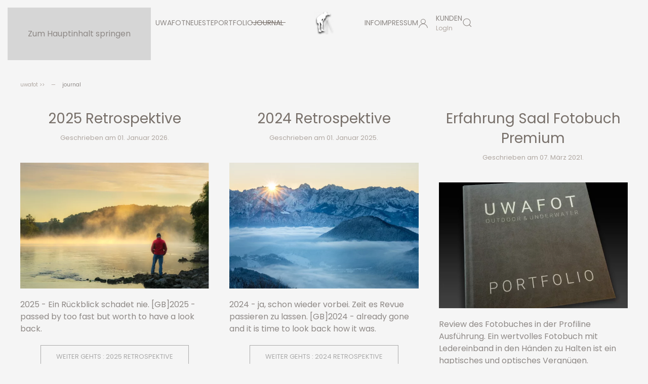

--- FILE ---
content_type: text/html; charset=utf-8
request_url: https://www.uwafot.de/index.php/journal
body_size: 10697
content:
<!DOCTYPE html>
<html lang="de-de" dir="ltr">
    <head>
        <meta charset="utf-8">
	<meta name="viewport" content="width=device-width, initial-scale=1">
	<meta name="description" content="Unterwasser - Landschaft - Outdoor - Fotografie
underwater - landscape - nature -photography">
	<meta name="generator" content="Joomla! - Open Source Content Management">
	<title>journal</title>
	<link href="/index.php/journal?format=feed&amp;type=rss" rel="alternate" type="application/rss+xml" title="journal">
	<link href="/index.php/journal?format=feed&amp;type=atom" rel="alternate" type="application/atom+xml" title="journal">
	<link href="https://www.uwafot.de/index.php/component/finder/search?format=opensearch&amp;Itemid=101" rel="search" title="OpenSearch uwafot" type="application/opensearchdescription+xml">

                <link rel="icon" href="/images/favicon.ico" sizes="any">
                                <link rel="apple-touch-icon" href="/">
                <link href="/media/vendor/joomla-custom-elements/css/joomla-alert.min.css?0.4.1" rel="stylesheet">
	<link href="/media/system/css/joomla-fontawesome.min.css?5.0.3" rel="preload" as="style" onload="this.onload=null;this.rel='stylesheet'">
	<link href="/templates/yootheme/css/theme.9.css?1768658964" rel="stylesheet">

        <script src="/media/vendor/awesomplete/js/awesomplete.min.js?1.1.7" defer></script>
	<script type="application/json" class="joomla-script-options new">{"joomla.jtext":{"JLIB_JS_AJAX_ERROR_OTHER":"Beim Abrufen von JSON-Daten wurde ein HTTP-Statuscode %s zurückgegeben.","JLIB_JS_AJAX_ERROR_PARSE":"Ein Parsing-Fehler trat bei der Verarbeitung der folgenden JSON-Daten auf:<br><code style='color:inherit;white-space:pre-wrap;padding:0;margin:0;border:0;background:inherit;'>%s<\/code>","ERROR":"Fehler","MESSAGE":"Nachricht","NOTICE":"Hinweis","WARNING":"Warnung","JCLOSE":"Schließen","JOK":"OK","JOPEN":"Öffnen"},"finder-search":{"url":"\/index.php\/component\/finder\/?task=suggestions.suggest&amp;format=json&amp;tmpl=component&amp;Itemid=101"},"system.paths":{"root":"","rootFull":"https:\/\/www.uwafot.de\/","base":"","baseFull":"https:\/\/www.uwafot.de\/"},"csrf.token":"6b60d9effe6523f25effe02ba83965db"}</script>
	<script src="/media/system/js/core.min.js?a3d8f8"></script>
	<script src="/media/com_finder/js/finder.min.js?755761" type="module"></script>
	<script src="/media/system/js/messages.min.js?9a4811" type="module"></script>
	<script src="/templates/yootheme/assets/site/js/consent.js?5.0.3" type="module"></script>
	<script src="/templates/yootheme/vendor/assets/uikit/dist/js/uikit.min.js?5.0.3"></script>
	<script src="/templates/yootheme/vendor/assets/uikit/dist/js/uikit-icons-jack-baker.min.js?5.0.3"></script>
	<script src="/templates/yootheme/assets/site/js/theme.js?5.0.3"></script>
	<script>window.yootheme ||= {}; yootheme.consent = {"type":"optin","banner_layout":"section-bottom","categories":{"functional":[],"preferences":["openstreetmap"]}};</script>
	<script>window.yootheme ||= {}; yootheme.theme = {"i18n":{"close":{"label":"Schlie\u00dfen"},"totop":{"label":"Zur\u00fcck nach oben"},"marker":{"label":"\u00d6ffnen"},"navbarToggleIcon":{"label":"Men\u00fc \u00f6ffnen"},"paginationPrevious":{"label":"Vorherige Seite"},"paginationNext":{"label":"N\u00e4chste Seite"},"searchIcon":{"toggle":"Suche \u00f6ffnen","submit":"Suche ausf\u00fchren"},"slider":{"next":"N\u00e4chste Folie","previous":"Vorherige Folie","slideX":"Folie %s","slideLabel":"%s von %s"},"slideshow":{"next":"N\u00e4chste Folie","previous":"Vorherige Folie","slideX":"Folie %s","slideLabel":"%s von %s"},"lightboxPanel":{"next":"N\u00e4chste Folie","previous":"Vorherige Folie","slideLabel":"%s von %s","close":"Schlie\u00dfen"}}};</script>
	<script type="application/ld+json">{"@context":"https://schema.org","@type":"BreadcrumbList","itemListElement":[{"@type":"ListItem","position":1,"item":{"@type":"WebPage","@id":"index.php?Itemid=101","name":"uwafot &gt;&gt;"}},{"@type":"ListItem","position":2,"item":{"name":"journal"}}],"@id":"https://www.uwafot.de/#/schema/BreadcrumbList/0"}</script>

    </head>
    <body class="">

        <div class="uk-hidden-visually uk-notification uk-notification-top-left uk-width-auto">
            <div class="uk-notification-message">
                <a href="#tm-main" class="uk-link-reset">Zum Hauptinhalt springen</a>
            </div>
        </div>

        
        
        <div class="tm-page">

                        


<header class="tm-header-mobile uk-hidden@m">


    
        <div class="uk-navbar-container">

            <div class="uk-container uk-container-expand">
                <nav class="uk-navbar" uk-navbar="{&quot;align&quot;:&quot;left&quot;,&quot;container&quot;:&quot;.tm-header-mobile&quot;,&quot;boundary&quot;:&quot;.tm-header-mobile .uk-navbar-container&quot;}">

                                        <div class="uk-navbar-left ">

                        
                                                    <a uk-toggle href="#tm-dialog-mobile" class="uk-navbar-toggle">

        
        <div uk-navbar-toggle-icon></div>

        
    </a>
                        
                        
                    </div>
                    
                                        <div class="uk-navbar-center">

                                                    <a href="https://www.uwafot.de/index.php" aria-label="Zurück zur Startseite" class="uk-logo uk-navbar-item">
    <picture><source type="image/webp" srcset="/media/yootheme/cache/49/49be82c1.webp 80w" sizes="(min-width: 40px) 40px"><img src="/media/yootheme/cache/16/16845ec1.png" width="40" height="46" alt></picture></a>
                        
                        
                    </div>
                    
                    
                </nav>
            </div>

        </div>

    



        <div id="tm-dialog-mobile" uk-offcanvas="container: true; overlay: true" mode="slide">
        <div class="uk-offcanvas-bar uk-flex uk-flex-column">

                        <button class="uk-offcanvas-close uk-close-large" type="button" uk-close uk-toggle="cls: uk-close-large; mode: media; media: @s"></button>
            
                        <div class="uk-margin-auto-bottom">
                
<div class="uk-grid uk-child-width-1-1" uk-grid>    <div>
<div class="uk-panel" id="module-menu-dialog-mobile">

    
    
<ul class="uk-nav uk-nav-default">
    
	<li class="item-101"><a href="/index.php">uwafot</a></li>
	<li class="item-139"><a href="/index.php/neueste">Neueste</a></li>
	<li class="item-137"><a href="/index.php/galerie">Portfolio</a></li>
	<li class="item-102 uk-active"><a href="/index.php/journal">journal</a></li>
	<li class="item-124"><a href="/index.php/team">Info</a></li>
	<li class="item-126"><a href="/index.php/impressum">Impressum</a></li>
	<li class="item-501"><a href="/index.php/log-in"><div class="uk-grid uk-grid-small uk-flex-middle"><div class="uk-width-auto"><span uk-icon="icon: user;"></span></div><div class="uk-width-expand">Kunden<div class="uk-nav-subtitle">LogIn</div></div></div></a></li></ul>

</div>
</div>    <div>
<div class="uk-panel" id="module-tm-4">

    
    

    <form id="search-tm-4" action="/index.php/component/finder/search?Itemid=101" method="get" role="search" class="uk-search js-finder-searchform uk-search-default uk-width-1-1"><span uk-search-icon></span><input name="q" class="js-finder-search-query uk-search-input" placeholder="Suche" required aria-label="Suche" type="search"><input type="hidden" name="Itemid" value="101"></form>
    

</div>
</div></div>
            </div>
            
            
        </div>
    </div>
    
    
    

</header>




<header class="tm-header uk-visible@m">




    
    
                <div uk-sticky media="@m" show-on-up animation="uk-animation-slide-top" cls-active="uk-navbar-sticky" sel-target=".uk-navbar-container">
        
            <div class="uk-navbar-container">

                <div class="uk-container uk-container-expand">
                    <nav class="uk-navbar" uk-navbar="{&quot;align&quot;:&quot;left&quot;,&quot;container&quot;:&quot;.tm-header &gt; [uk-sticky]&quot;,&quot;boundary&quot;:&quot;.tm-header .uk-navbar-container&quot;}">

                        
                        <div class="uk-navbar-center">

                            
                                                                <div class="uk-navbar-center-left uk-preserve-width">
                                    
<ul class="uk-navbar-nav">
    
	<li class="item-101"><a href="/index.php">uwafot</a></li>
	<li class="item-139"><a href="/index.php/neueste">Neueste</a></li>
	<li class="item-137"><a href="/index.php/galerie">Portfolio</a></li>
	<li class="item-102 uk-active"><a href="/index.php/journal">journal</a></li></ul>

                                </div>
                                
                                <a href="https://www.uwafot.de/index.php" aria-label="Zurück zur Startseite" class="uk-logo uk-navbar-item">
    <picture><source type="image/webp" srcset="/media/yootheme/cache/49/49be82c1.webp 80w" sizes="(min-width: 40px) 40px"><img src="/media/yootheme/cache/16/16845ec1.png" width="40" height="46" alt></picture></a>

                                                                <div class="uk-navbar-center-right uk-preserve-width">
                                    
<ul class="uk-navbar-nav">
    
	<li class="item-124"><a href="/index.php/team">Info</a></li>
	<li class="item-126"><a href="/index.php/impressum">Impressum</a></li>
	<li class="item-501"><a href="/index.php/log-in" class="uk-preserve-width"><div class="uk-grid uk-grid-small uk-flex-middle"><div class="uk-width-auto"><span uk-icon="icon: user;"></span></div><div class="uk-width-expand">Kunden<div class="uk-navbar-subtitle">LogIn</div></div></div></a></li></ul>


    <a class="uk-navbar-toggle" id="module-tm-3" href="#search-tm-3-search" uk-search-icon uk-toggle></a>

    <div uk-modal id="search-tm-3-search" class="uk-modal">
        <div class="uk-modal-dialog uk-modal-body">

            
            
                <form id="search-tm-3" action="/index.php/component/finder/search?Itemid=101" method="get" role="search" class="uk-search js-finder-searchform uk-width-1-1 uk-search-medium"><span uk-search-icon></span><input name="q" class="js-finder-search-query uk-search-input" placeholder="Suche" required aria-label="Suche" type="search" autofocus><input type="hidden" name="Itemid" value="101"></form>
                
            
        </div>
    </div>


                                </div>
                                
                            
                        </div>

                        
                    </nav>
                </div>

            </div>

                </div>
        
    
    






</header>

            
            

            <main id="tm-main" class="tm-main uk-section uk-section-default" uk-height-viewport="expand: true">

                                <div class="uk-container">

                    
                                                            

<nav class="uk-margin-medium-bottom" aria-label="Navigationspfad">
    <ul class="uk-breadcrumb">
    
            <li>            <a href="/index.php"><span>uwafot &gt;&gt;</span></a>
            </li>    
            <li>            <span aria-current="page">journal</span>            </li>    
    </ul>
</nav>
                            
                
                <div id="system-message-container" aria-live="polite"></div>

                





    <div uk-grid class="uk-child-width-1-3@m uk-child-width-1-2@s uk-grid-row-large">
                <div>
<article id="article-43" class="uk-article" data-permalink="https://www.uwafot.de/index.php/journal/43-2025-summary" typeof="Article" vocab="https://schema.org/">

    <meta property="name" content="2025 Retrospektive">
    <meta property="author" typeof="Person" content="Oskar">
    <meta property="dateModified" content="2026-01-13T15:44:07+01:00">
    <meta property="datePublished" content="2026-01-01T00:00:00+01:00">
    <meta class="uk-margin-remove-adjacent" property="articleSection" content="blog">

    
    
        
                    <h2 property="headline" class="uk-margin-small-top uk-margin-remove-bottom uk-text-center uk-h3">
                <a href="/index.php/journal/43-2025-summary" class="uk-link-reset">2025 Retrospektive</a>            </h2>
        
                            <p class="uk-margin-small-top uk-margin-remove-bottom uk-article-meta uk-text-center">
                Geschrieben am <time datetime="2026-01-01T00:00:00+00:00">01. Januar 2026</time>.                            </p>
                
        
        
            
            
    <div class="uk-text-center uk-margin-medium-top" property="image" typeof="ImageObject">
        <meta property="url" content="https://www.uwafot.de/images/uwf-pictures/03_blog_foto_img/2025-12-31_Retrospektive/05_donau_20250520_Z001-Bearbeitet.jpg">
                    <a href="/index.php/journal/43-2025-summary"><picture><source type="image/webp" srcset="/index.php/component/ajax/?p=cache/1a/1ae51ce3.webp&amp;src=images/uwf-pictures/03_blog_foto_img/2025-12-31_Retrospektive/05_donau_20250520_Z001-Bearbeitet.jpg&amp;thumbnail=600,400,&amp;type=webp,85&amp;hash=ba225af6 600w, /media/yootheme/cache/2d/2d87710c.webp 768w, /media/yootheme/cache/45/45f03db6.webp 1100w" sizes="(min-width: 600px) 600px"><img class="left" src="/media/yootheme/cache/82/82ce18cb.jpg" width="600" height="400" loading="lazy"></picture></a>
            </div>

    
            
        
        
                <div class="uk-margin-top" property="text">

            
                            2025 - Ein Rückblick schadet nie.   
[GB]2025 - passed by too fast but worth to have a look back.            
        </div>
        
        
                <p class="uk-text-center uk-margin-default">
            <a class="uk-button uk-button-primary" href="/index.php/journal/43-2025-summary">weiter gehts :    2025 Retrospektive</a>
        </p>
        
        
        
        
        
    
</article>
</div>
                <div>
<article id="article-38" class="uk-article" data-permalink="https://www.uwafot.de/index.php/journal/38-2024-summary" typeof="Article" vocab="https://schema.org/">

    <meta property="name" content="2024 Retrospektive">
    <meta property="author" typeof="Person" content="Oskar">
    <meta property="dateModified" content="2025-01-18T17:18:02+01:00">
    <meta property="datePublished" content="2025-01-01T00:00:00+01:00">
    <meta class="uk-margin-remove-adjacent" property="articleSection" content="blog">

    
    
        
                    <h2 property="headline" class="uk-margin-small-top uk-margin-remove-bottom uk-text-center uk-h3">
                <a href="/index.php/journal/38-2024-summary" class="uk-link-reset">2024 Retrospektive</a>            </h2>
        
                            <p class="uk-margin-small-top uk-margin-remove-bottom uk-article-meta uk-text-center">
                Geschrieben am <time datetime="2025-01-01T00:00:00+00:00">01. Januar 2025</time>.                            </p>
                
        
        
            
            
    <div class="uk-text-center uk-margin-medium-top" property="image" typeof="ImageObject">
        <meta property="url" content="https://www.uwafot.de/images/uwf-pictures/03_blog_foto_img/2024-12-31_Retrospektive/voralpen_20240113_Z019.jpg">
                    <a href="/index.php/journal/38-2024-summary"><picture><source type="image/webp" srcset="/index.php/component/ajax/?p=cache/8c/8c4989e1.webp&amp;src=images/uwf-pictures/03_blog_foto_img/2024-12-31_Retrospektive/voralpen_20240113_Z019.jpg&amp;thumbnail=600,400,&amp;type=webp,85&amp;hash=c8f77ab5 600w, /media/yootheme/cache/94/9492c5dd.webp 768w, /media/yootheme/cache/06/06839414.webp 1100w" sizes="(min-width: 600px) 600px"><img class="left" src="/media/yootheme/cache/80/803b6d5f.jpg" width="600" height="400" loading="lazy"></picture></a>
            </div>

    
            
        
        
                <div class="uk-margin-top" property="text">

            
                            2024 - ja, schon wieder vorbei. Zeit es Revue passieren zu lassen.   
[GB]2024 - already gone and it is time to look back how it was.            
        </div>
        
        
                <p class="uk-text-center uk-margin-default">
            <a class="uk-button uk-button-primary" href="/index.php/journal/38-2024-summary">weiter gehts :    2024 Retrospektive</a>
        </p>
        
        
        
        
        
    
</article>
</div>
                <div>
<article id="article-6" class="uk-article" data-permalink="https://www.uwafot.de/index.php/journal/6-erfahrung-saal-fotobuch-premium" typeof="Article" vocab="https://schema.org/">

    <meta property="name" content="Erfahrung Saal Fotobuch Premium">
    <meta property="author" typeof="Person" content="Oskar">
    <meta property="dateModified" content="2021-12-27T17:02:40+01:00">
    <meta property="datePublished" content="2021-03-07T00:00:00+01:00">
    <meta class="uk-margin-remove-adjacent" property="articleSection" content="blog">

    
    
        
                    <h2 property="headline" class="uk-margin-small-top uk-margin-remove-bottom uk-text-center uk-h3">
                <a href="/index.php/journal/6-erfahrung-saal-fotobuch-premium" class="uk-link-reset">Erfahrung Saal Fotobuch Premium</a>            </h2>
        
                            <p class="uk-margin-small-top uk-margin-remove-bottom uk-article-meta uk-text-center">
                Geschrieben am <time datetime="2021-03-07T00:00:00+00:00">07. März 2021</time>.                            </p>
                
        
        
            
            
    <div class="uk-text-center uk-margin-medium-top" property="image" typeof="ImageObject">
        <meta property="url" content="https://www.uwafot.de/images/uwf-pictures/03_blog_foto_img/2021-02-19_saal_fotobuch/IMG_20210307_130515_titel2x3.jpg">
                    <a href="/index.php/journal/6-erfahrung-saal-fotobuch-premium"><picture><source type="image/webp" srcset="/index.php/component/ajax/?p=cache/5f/5f17957c.webp&amp;src=images/uwf-pictures/03_blog_foto_img/2021-02-19_saal_fotobuch/IMG_20210307_130515_titel2x3.jpg&amp;thumbnail=600,400,&amp;type=webp,85&amp;hash=d9fce372 600w, /media/yootheme/cache/90/902496fd.webp 768w, /media/yootheme/cache/b1/b1ec8085.webp 970w" sizes="(min-width: 600px) 600px"><img class="left" src="/media/yootheme/cache/7f/7f4a014a.jpg" width="600" height="400" loading="lazy"></picture></a>
            </div>

    
            
        
        
                <div class="uk-margin-top" property="text">

            
                            Review des Fotobuches in der Profiline Ausführung.
Ein wertvolles Fotobuch mit Ledereinband in den Händen zu Halten ist ein haptisches und optisches Vergnügen.            
        </div>
        
        
                <p class="uk-text-center uk-margin-default">
            <a class="uk-button uk-button-primary" href="/index.php/journal/6-erfahrung-saal-fotobuch-premium">weiter gehts :    Erfahrung Saal Fotobuch Premium</a>
        </p>
        
        
        
        
        
    
</article>
</div>
                <div>
<article id="article-2" class="uk-article" data-permalink="https://www.uwafot.de/index.php/journal/2-eigenbau-lichtformer" typeof="Article" vocab="https://schema.org/">

    <meta property="name" content="Eigenbau Lichtformer">
    <meta property="author" typeof="Person" content="Oskar">
    <meta property="dateModified" content="2022-04-22T18:46:45+02:00">
    <meta property="datePublished" content="2020-03-24T00:00:00+01:00">
    <meta class="uk-margin-remove-adjacent" property="articleSection" content="blog">

    
    
        
                    <h2 property="headline" class="uk-margin-small-top uk-margin-remove-bottom uk-text-center uk-h3">
                <a href="/index.php/journal/2-eigenbau-lichtformer" class="uk-link-reset">Eigenbau Lichtformer</a>            </h2>
        
                            <p class="uk-margin-small-top uk-margin-remove-bottom uk-article-meta uk-text-center">
                Geschrieben am <time datetime="2020-03-24T00:00:00+00:00">24. März 2020</time>.                            </p>
                
        
        
            
            
    <div class="uk-text-center uk-margin-medium-top" property="image" typeof="ImageObject">
        <meta property="url" content="https://www.uwafot.de/images/uwf-pictures/03_blog_foto_img/2020-03-24-flash-lightformer/lily_20200325_N008_titel2x3.jpg">
                    <a href="/index.php/journal/2-eigenbau-lichtformer"><picture><source type="image/webp" srcset="/index.php/component/ajax/?p=cache/59/599fd9e7.webp&amp;src=images/uwf-pictures/03_blog_foto_img/2020-03-24-flash-lightformer/lily_20200325_N008_titel2x3.jpg&amp;thumbnail=600,400,&amp;type=webp,85&amp;hash=5c8cdcaa 600w, /media/yootheme/cache/78/785f63b5.webp 768w, /media/yootheme/cache/da/dab8ccf3.webp 899w" sizes="(min-width: 600px) 600px"><img class="left" src="/media/yootheme/cache/43/43b486ec.jpg" width="600" height="400" loading="lazy"></picture></a>
            </div>

    
            
        
        
                <div class="uk-margin-top" property="text">

            
                            Einen Wabenaufsatz selbst bauen? Geht das?
Durch einen Beitrag auf Youtube von Zack Arias, wo er einen kleinen Wabenlichtformer für einen Aufsteckblitz zeigt, kam ich auf die Idee das zu probieren.
&nbsp
[GB] Verdict:
A honeycomb lightformer for hotshoe-flashlights built by your own? Does that work?
(Blog is written in german, but pictures do not need any language)            
        </div>
        
        
                <p class="uk-text-center uk-margin-default">
            <a class="uk-button uk-button-primary" href="/index.php/journal/2-eigenbau-lichtformer">weiter gehts :    Eigenbau Lichtformer</a>
        </p>
        
        
        
        
        
    
</article>
</div>
                <div>
<article id="article-3" class="uk-article" data-permalink="https://www.uwafot.de/index.php/journal/3-uw-workshop" typeof="Article" vocab="https://schema.org/">

    <meta property="name" content="Workshop UW Fotografie">
    <meta property="author" typeof="Person" content="Oskar">
    <meta property="dateModified" content="2021-11-29T20:22:14+01:00">
    <meta property="datePublished" content="2018-10-16T00:00:00+02:00">
    <meta class="uk-margin-remove-adjacent" property="articleSection" content="blog">

    
    
        
                    <h2 property="headline" class="uk-margin-small-top uk-margin-remove-bottom uk-text-center uk-h3">
                <a href="/index.php/journal/3-uw-workshop" class="uk-link-reset">Workshop UW Fotografie</a>            </h2>
        
                            <p class="uk-margin-small-top uk-margin-remove-bottom uk-article-meta uk-text-center">
                Geschrieben am <time datetime="2018-10-16T00:00:00+00:00">16. Oktober 2018</time>.                            </p>
                
        
        
            
            
    <div class="uk-text-center uk-margin-medium-top" property="image" typeof="ImageObject">
        <meta property="url" content="https://www.uwafot.de/images/uwf-pictures/03_blog_foto_img/2019-06-15-uw-workshop/portcros_20180917_N037.jpg">
                    <a href="/index.php/journal/3-uw-workshop"><picture><source type="image/webp" srcset="/index.php/component/ajax/?p=cache/62/62953c10.webp&amp;src=images/uwf-pictures/03_blog_foto_img/2019-06-15-uw-workshop/portcros_20180917_N037.jpg&amp;thumbnail=600,400,&amp;type=webp,85&amp;hash=165b8469 600w, /index.php/component/ajax/?p=cache/64/64fd2cbe.webp&amp;src=images/uwf-pictures/03_blog_foto_img/2019-06-15-uw-workshop/portcros_20180917_N037.jpg&amp;thumbnail=768,512,&amp;type=webp,85&amp;hash=131fd77f 768w, /index.php/component/ajax/?p=cache/bb/bbc66a2b.webp&amp;src=images/uwf-pictures/03_blog_foto_img/2019-06-15-uw-workshop/portcros_20180917_N037.jpg&amp;thumbnail=1024,683,&amp;type=webp,85&amp;hash=aba15374 1024w, /media/yootheme/cache/36/360bdc48.webp 1200w" sizes="(min-width: 600px) 600px"><img class="left" src="/media/yootheme/cache/b3/b3d71301.jpg" width="600" height="400" loading="lazy"></picture></a>
            </div>

    
            
        
        
                <div class="uk-margin-top" property="text">

            
                            War es das wert ?
Nach fast dreißig Jahren Unterwasserfotografie gönnte ich mir einen Workshop.
Was, wie bitte..?
Ja richtig gelesen. Einen UW-Fotoworkshop. Um meine jahrzehntelange Erfahrung basierend auf Intuition endlich mit solidem Wissen zu ergänzen….
ABER !  Fotoworkshops gibt es jede Menge.  Spezielle Fotoworkshops für unter Wasser schon weniger. *
&nbsp
[GB ]Verdict:
After 30 years of taking pictures under water I was participating a workshop held by a well-known professional photographer and diver.
What was the benefit for my future work? Could I take something with me? Was it the effort and money worth at the end?
(Blog is written in german, but pictures do not need any language)            
        </div>
        
        
                <p class="uk-text-center uk-margin-default">
            <a class="uk-button uk-button-primary" href="/index.php/journal/3-uw-workshop">Weiterlesen &hellip; Workshop UW Fotografie</a>
        </p>
        
        
        
        
        
    
</article>
</div>
                <div>
<article id="article-9" class="uk-article" data-permalink="https://www.uwafot.de/index.php/journal/9-lofoten-2017-reisebericht" typeof="Article" vocab="https://schema.org/">

    <meta property="name" content="Lofoten 2017 Reisebericht">
    <meta property="author" typeof="Person" content="Oskar">
    <meta property="dateModified" content="2021-10-21T15:20:42+02:00">
    <meta property="datePublished" content="2017-10-12T00:00:00+02:00">
    <meta class="uk-margin-remove-adjacent" property="articleSection" content="blog">

    
    
        
                    <h2 property="headline" class="uk-margin-small-top uk-margin-remove-bottom uk-text-center uk-h3">
                <a href="/index.php/journal/9-lofoten-2017-reisebericht" class="uk-link-reset">Lofoten 2017 Reisebericht</a>            </h2>
        
                            <p class="uk-margin-small-top uk-margin-remove-bottom uk-article-meta uk-text-center">
                Geschrieben am <time datetime="2017-10-12T00:00:00+00:00">12. Oktober 2017</time>.                            </p>
                
        
        
            
            
    <div class="uk-text-center uk-margin-medium-top" property="image" typeof="ImageObject">
        <meta property="url" content="https://www.uwafot.de/images/uwf-pictures/03_blog_travel_img/2017_lofoten/lofoten_20171012_119.jpg">
                    <a href="/index.php/journal/9-lofoten-2017-reisebericht"><picture><source type="image/webp" srcset="/index.php/component/ajax/?p=cache/7b/7bc87ca5.webp&amp;src=images/uwf-pictures/03_blog_travel_img/2017_lofoten/lofoten_20171012_119.jpg&amp;thumbnail=600,400,&amp;type=webp,85&amp;hash=b3e3cb76 600w, /index.php/component/ajax/?p=cache/02/02324270.webp&amp;src=images/uwf-pictures/03_blog_travel_img/2017_lofoten/lofoten_20171012_119.jpg&amp;thumbnail=768,512,&amp;type=webp,85&amp;hash=1b674296 768w, /media/yootheme/cache/b5/b51ded23.webp 1000w" sizes="(min-width: 600px) 600px"><img class="left" src="/media/yootheme/cache/6d/6dc07f2b.jpg" width="600" height="400" loading="lazy"></picture></a>
            </div>

    
            
        
        
                <div class="uk-margin-top" property="text">

            
                            Hurra! Ein ganzes Jahr war ich nicht mehr richtig im Urlaub. Selbst genehmigte Urlaubsanträge wurden aus
beruflichen Gründen kurzfristig zurückgezogen. Dafür ist die Freude um so größer, denn jetzt geht’s los.
Norwegen / Lofoten!            
        </div>
        
        
                <p class="uk-text-center uk-margin-default">
            <a class="uk-button uk-button-primary" href="/index.php/journal/9-lofoten-2017-reisebericht">weiter gehts :    Lofoten 2017 Reisebericht</a>
        </p>
        
        
        
        
        
    
</article>
</div>
                <div>
<article id="article-12" class="uk-article" data-permalink="https://www.uwafot.de/index.php/journal/12-lofoten-2016-reisebericht" typeof="Article" vocab="https://schema.org/">

    <meta property="name" content="Lofoten 2016 Reisebericht">
    <meta property="author" typeof="Person" content="Oskar">
    <meta property="dateModified" content="2023-11-30T15:06:51+01:00">
    <meta property="datePublished" content="2016-03-06T00:00:00+01:00">
    <meta class="uk-margin-remove-adjacent" property="articleSection" content="blog">

    
    
        
                    <h2 property="headline" class="uk-margin-small-top uk-margin-remove-bottom uk-text-center uk-h3">
                <a href="/index.php/journal/12-lofoten-2016-reisebericht" class="uk-link-reset">Lofoten 2016 Reisebericht</a>            </h2>
        
                            <p class="uk-margin-small-top uk-margin-remove-bottom uk-article-meta uk-text-center">
                Geschrieben am <time datetime="2016-03-06T00:00:00+00:00">06. März 2016</time>.                            </p>
                
        
        
            
            
    <div class="uk-text-center uk-margin-medium-top" property="image" typeof="ImageObject">
        <meta property="url" content="https://www.uwafot.de/images/uwf-pictures/03_blog_travel_img/2016_lofoten/lofoten2016_5506_px.jpg">
                    <a href="/index.php/journal/12-lofoten-2016-reisebericht"><picture><source type="image/webp" srcset="/index.php/component/ajax/?p=cache/85/856cee41.webp&amp;src=images/uwf-pictures/03_blog_travel_img/2016_lofoten/lofoten2016_5506_px.jpg&amp;thumbnail=600,400,&amp;type=webp,85&amp;hash=9ccdac8a 600w, /index.php/component/ajax/?p=cache/c2/c2890683.webp&amp;src=images/uwf-pictures/03_blog_travel_img/2016_lofoten/lofoten2016_5506_px.jpg&amp;thumbnail=768,511,&amp;type=webp,85&amp;hash=106eadb1 768w, /media/yootheme/cache/de/def6319b.webp 1000w" sizes="(min-width: 600px) 600px"><img class="left" src="/media/yootheme/cache/d1/d16cb4a4.jpg" width="600" height="400" loading="lazy"></picture></a>
            </div>

    
            
        
        
                <div class="uk-margin-top" property="text">

            
                            Kurzfristig beschlossen wir nach unserem ganzen Hausrenovationsstress in 2015 jetzt im März 2016 erneut nach Norwegen zu reisen.            
        </div>
        
        
                <p class="uk-text-center uk-margin-default">
            <a class="uk-button uk-button-primary" href="/index.php/journal/12-lofoten-2016-reisebericht">weiter gehts :    Lofoten 2016 Reisebericht</a>
        </p>
        
        
        
        
        
    
</article>
</div>
                <div>
<article id="article-16" class="uk-article" data-permalink="https://www.uwafot.de/index.php/journal/16-usa-ostkueste-2014" typeof="Article" vocab="https://schema.org/">

    <meta property="name" content="USA Ostküste 2014">
    <meta property="author" typeof="Person" content="Oskar">
    <meta property="dateModified" content="2021-11-03T23:10:30+01:00">
    <meta property="datePublished" content="2014-09-30T00:00:00+02:00">
    <meta class="uk-margin-remove-adjacent" property="articleSection" content="blog">

    
    
        
                    <h2 property="headline" class="uk-margin-small-top uk-margin-remove-bottom uk-text-center uk-h3">
                <a href="/index.php/journal/16-usa-ostkueste-2014" class="uk-link-reset">USA Ostküste 2014</a>            </h2>
        
                            <p class="uk-margin-small-top uk-margin-remove-bottom uk-article-meta uk-text-center">
                Geschrieben am <time datetime="2014-09-30T00:00:00+00:00">30. September 2014</time>.                            </p>
                
        
        
            
            
    <div class="uk-text-center uk-margin-medium-top" property="image" typeof="ImageObject">
        <meta property="url" content="https://www.uwafot.de/images/uwf-pictures/03_blog_travel_img/2014_usa_ostkueste/usa2014_20141012_1422.jpg">
                    <a href="/index.php/journal/16-usa-ostkueste-2014"><picture><source type="image/webp" srcset="/index.php/component/ajax/?p=cache/99/9906b74d.webp&amp;src=images/uwf-pictures/03_blog_travel_img/2014_usa_ostkueste/usa2014_20141012_1422.jpg&amp;thumbnail=600,399,&amp;type=webp,85&amp;hash=c1a3a274 600w, /media/yootheme/cache/78/78bc1797.webp 800w" sizes="(min-width: 600px) 600px"><img class="left" src="/media/yootheme/cache/29/2977ddda.jpg" width="600" height="399" loading="lazy"></picture></a>
            </div>

    
            
        
        
                <div class="uk-margin-top" property="text">

            
                            2012 waren wir schon einmal im Nord-Osten der USA, den sog. Neu-England-Staaten.
Damals hatten wir eine Menge Regen, Nebel und Wolken - nur zwei von 10 Tagen waren sonnig.            
        </div>
        
        
                <p class="uk-text-center uk-margin-default">
            <a class="uk-button uk-button-primary" href="/index.php/journal/16-usa-ostkueste-2014">weiter gehts :    USA Ostküste 2014</a>
        </p>
        
        
        
        
        
    
</article>
</div>
                <div>
<article id="article-28" class="uk-article" data-permalink="https://www.uwafot.de/index.php/journal/28-lofoten-2014" typeof="Article" vocab="https://schema.org/">

    <meta property="name" content="Lofoten 2014">
    <meta property="author" typeof="Person" content="Oskar">
    <meta property="dateModified" content="2022-04-23T18:53:34+02:00">
    <meta property="datePublished" content="2014-02-19T00:00:00+01:00">
    <meta class="uk-margin-remove-adjacent" property="articleSection" content="blog">

    
    
        
                    <h2 property="headline" class="uk-margin-small-top uk-margin-remove-bottom uk-text-center uk-h3">
                <a href="/index.php/journal/28-lofoten-2014" class="uk-link-reset">Lofoten 2014</a>            </h2>
        
                            <p class="uk-margin-small-top uk-margin-remove-bottom uk-article-meta uk-text-center">
                Geschrieben am <time datetime="2014-02-19T00:00:00+00:00">19. Februar 2014</time>.                            </p>
                
        
        
            
            
    <div class="uk-text-center uk-margin-medium-top" property="image" typeof="ImageObject">
        <meta property="url" content="https://www.uwafot.de/images/uwf-pictures/03_blog_travel_img/2014_lofoten/lofoten2014_20140220_7567.jpg">
                    <a href="/index.php/journal/28-lofoten-2014"><picture><source type="image/webp" srcset="/index.php/component/ajax/?p=cache/4a/4a68363b.webp&amp;src=images/uwf-pictures/03_blog_travel_img/2014_lofoten/lofoten2014_20140220_7567.jpg&amp;thumbnail=600,399,&amp;type=webp,85&amp;hash=d6a60792 600w, /media/yootheme/cache/e3/e330418c.webp 800w" sizes="(min-width: 600px) 600px"><img class="left" src="/media/yootheme/cache/62/62bf5989.jpg" width="600" height="399" loading="lazy"></picture></a>
            </div>

    
            
        
        
                <div class="uk-margin-top" property="text">

            
                            Erneut zieht es uns nach Norwegen, auf die Lofoten. Der Faszination der Polarlichter muss man einfach folgen.            
        </div>
        
        
                <p class="uk-text-center uk-margin-default">
            <a class="uk-button uk-button-primary" href="/index.php/journal/28-lofoten-2014">weiter gehts :    Lofoten 2014</a>
        </p>
        
        
        
        
        
    
</article>
</div>
                <div>
<article id="article-17" class="uk-article" data-permalink="https://www.uwafot.de/index.php/journal/17-usa-nordwest-2013" typeof="Article" vocab="https://schema.org/">

    <meta property="name" content="USA Nordwest 2013">
    <meta property="author" typeof="Person" content="Oskar">
    <meta property="dateModified" content="2023-12-11T14:02:35+01:00">
    <meta property="datePublished" content="2013-09-27T00:00:00+02:00">
    <meta class="uk-margin-remove-adjacent" property="articleSection" content="blog">

    
    
        
                    <h2 property="headline" class="uk-margin-small-top uk-margin-remove-bottom uk-text-center uk-h3">
                <a href="/index.php/journal/17-usa-nordwest-2013" class="uk-link-reset">USA Nordwest 2013</a>            </h2>
        
                            <p class="uk-margin-small-top uk-margin-remove-bottom uk-article-meta uk-text-center">
                Geschrieben am <time datetime="2013-09-27T00:00:00+00:00">27. September 2013</time>.                            </p>
                
        
        
            
            
    <div class="uk-text-center uk-margin-medium-top" property="image" typeof="ImageObject">
        <meta property="url" content="https://www.uwafot.de/images/uwf-pictures/03_blog_travel_img/2013_usa_northwest/usa2013_20131011_4530.jpg">
                    <a href="/index.php/journal/17-usa-nordwest-2013"><picture><source type="image/webp" srcset="/index.php/component/ajax/?p=cache/8a/8a0f94ac.webp&amp;src=images/uwf-pictures/03_blog_travel_img/2013_usa_northwest/usa2013_20131011_4530.jpg&amp;thumbnail=600,399,&amp;type=webp,85&amp;hash=2f6b92d9 600w, /media/yootheme/cache/26/2629b8ee.webp 800w" sizes="(min-width: 600px) 600px"><img class="left" src="/media/yootheme/cache/0c/0c93a9dd.jpg" width="600" height="399" loading="lazy"></picture></a>
            </div>

    
            
        
        
                <div class="uk-margin-top" property="text">

            
                            Kurzfristig entschieden wir uns erneut in die Vereinigten Staaten zu reisen.
Natürlich wollen wir wieder etwas Neues erleben und daher ging es im Direktflug nach Seattle um die Staaten Washington und Oregon zu besuchen.             
        </div>
        
        
                <p class="uk-text-center uk-margin-default">
            <a class="uk-button uk-button-primary" href="/index.php/journal/17-usa-nordwest-2013">weiter gehts :    USA Nordwest 2013</a>
        </p>
        
        
        
        
        
    
</article>
</div>
                <div>
<article id="article-25" class="uk-article" data-permalink="https://www.uwafot.de/index.php/journal/25-usa-westen-2012" typeof="Article" vocab="https://schema.org/">

    <meta property="name" content="USA Westen 2012">
    <meta property="author" typeof="Person" content="Oskar">
    <meta property="dateModified" content="2022-04-21T17:52:13+02:00">
    <meta property="datePublished" content="2012-10-25T00:00:00+02:00">
    <meta class="uk-margin-remove-adjacent" property="articleSection" content="blog">

    
    
        
                    <h2 property="headline" class="uk-margin-small-top uk-margin-remove-bottom uk-text-center uk-h3">
                <a href="/index.php/journal/25-usa-westen-2012" class="uk-link-reset">USA Westen 2012</a>            </h2>
        
                            <p class="uk-margin-small-top uk-margin-remove-bottom uk-article-meta uk-text-center">
                Geschrieben am <time datetime="2012-10-25T00:00:00+00:00">25. Oktober 2012</time>.                            </p>
                
        
        
            
            
    <div class="uk-text-center uk-margin-medium-top" property="image" typeof="ImageObject">
        <meta property="url" content="https://www.uwafot.de/images/uwf-pictures/03_blog_travel_img/2012_usa_west/USA_2012-10-13_1887.jpg">
                    <a href="/index.php/journal/25-usa-westen-2012"><picture><source type="image/webp" srcset="/media/yootheme/cache/d3/d3c8416a.webp 400w" sizes="(min-width: 400px) 400px"><img class="left" src="/media/yootheme/cache/ba/ba2c80a3.jpg" width="600" height="399" loading="lazy"></picture></a>
            </div>

    
            
        
        
                <div class="uk-margin-top" property="text">

            
                            Fortsetzung der Ostküsten Reise 2012 in den Südwesten der USA            
        </div>
        
        
                <p class="uk-text-center uk-margin-default">
            <a class="uk-button uk-button-primary" href="/index.php/journal/25-usa-westen-2012">weiter gehts :    USA Westen 2012</a>
        </p>
        
        
        
        
        
    
</article>
</div>
                <div>
<article id="article-26" class="uk-article" data-permalink="https://www.uwafot.de/index.php/journal/26-usa-osten-2012" typeof="Article" vocab="https://schema.org/">

    <meta property="name" content="USA New England 2012">
    <meta property="author" typeof="Person" content="Oskar">
    <meta property="dateModified" content="2022-04-22T18:48:50+02:00">
    <meta property="datePublished" content="2012-10-19T00:00:00+02:00">
    <meta class="uk-margin-remove-adjacent" property="articleSection" content="blog">

    
    
        
                    <h2 property="headline" class="uk-margin-small-top uk-margin-remove-bottom uk-text-center uk-h3">
                <a href="/index.php/journal/26-usa-osten-2012" class="uk-link-reset">USA New England 2012</a>            </h2>
        
                            <p class="uk-margin-small-top uk-margin-remove-bottom uk-article-meta uk-text-center">
                Geschrieben am <time datetime="2012-10-19T00:00:00+00:00">19. Oktober 2012</time>.                            </p>
                
        
        
            
            
    <div class="uk-text-center uk-margin-medium-top" property="image" typeof="ImageObject">
        <meta property="url" content="https://www.uwafot.de/images/uwf-pictures/03_blog_travel_img/2012_usa_ost/USA_2012-10-05_897.jpg">
                    <a href="/index.php/journal/26-usa-osten-2012"><picture><source type="image/webp" srcset="/media/yootheme/cache/58/5810d282.webp 400w" sizes="(min-width: 400px) 400px"><img class="left" src="/media/yootheme/cache/2d/2db28aea.jpg" width="600" height="399" loading="lazy"></picture></a>
            </div>

    
            
        
        
                <div class="uk-margin-top" property="text">

            
                            Die Ostküste der USA, die sogenannten New England Staaten waren Ziel einer gemeinsamen Fotoreise mit Freunden.            
        </div>
        
        
                <p class="uk-text-center uk-margin-default">
            <a class="uk-button uk-button-primary" href="/index.php/journal/26-usa-osten-2012">weiter gehts :    USA New England 2012</a>
        </p>
        
        
        
        
        
    
</article>
</div>
            </div>




    

            <nav class="uk-margin-large" aria-label="Paginierung"><ul class="uk-pagination uk-margin-remove-bottom uk-flex-center"><li class="uk-active"><span aria-current="page">1</span></li><li><a class="" href="/index.php/journal?start=12">2</a></li><li><a class="next" href="/index.php/journal?start=12" aria-label="Weiter"><span uk-pagination-next></span></a></li><li><a class="last" href="/index.php/journal?start=12">Ende</a></li></ul></nav>    



                
                        
                </div>
                
            </main>

            

                        <footer>
                <!-- Builder #footer -->
<div class="uk-section-primary uk-section">
    
        
        
        
            
                                <div class="uk-container">                
                    
<div class="uk-grid-margin uk-grid tm-grid-expand" uk-grid>
    
        
<div class="uk-width-1-3@s uk-width-1-5@m">
    
        
            
            
            
                
                    
<div class="uk-panel">
    
    
<ul class="uk-nav uk-nav-default">
    
	<li class="item-129"><a href="/index.php/impressum">Impressum</a></li>
	<li class="item-127"><a href="/index.php/datenschutz">Datenschutz/DSGVO</a></li></ul>

</div>
                
            
        
    
</div>
<div class="uk-width-1-3@s uk-width-1-5@m">
    
        
            
            
            
                
                    
<div class="uk-panel">
    
    
<ul class="uk-nav uk-nav-default">
    
	<li class="item-128"><a href="/index.php/team">Der Fotograf</a></li>
	<li class="item-136"><a href="/index.php/equipment">Das Equipment</a></li></ul>

</div>
                
            
        
    
</div>
<div class="uk-width-1-3@s uk-width-1-5@m">
    
        
            
            
            
                
                    
<div class="uk-panel">
    
    
<ul class="uk-nav uk-nav-default">
    
	<li class="item-138"><a href="/index.php/galerie">Gallerie</a></li>
	<li class="item-277"><a href="/index.php/log-in-kunden">Log-In Kunden</a></li></ul>

</div>
                
            
        
    
</div>
<div class="uk-width-1-1@s uk-width-2-5@m">
    
        
            
            
            
                
                    <div class="uk-panel uk-margin"><h6>All contents and pictures are subjected to the copyright of Oskar Schad. You must not copy or use any pictures without written permission of the copyright owner. If you are interested in licensing, please contact me to make an inquiry.</h6></div>
                
            
        
    
</div>
    
</div>
                                </div>                
            
        
    
</div>
<div class="uk-section-primary uk-section">
    
        
        
        
            
                                <div class="uk-container">                
                    
<div class="uk-grid-margin uk-grid tm-grid-expand uk-child-width-1-1">
    
        
<div class="uk-width-1-1">
    
        
            
            
            
                
                    
<div class="uk-margin">
    
        <div class="uk-grid uk-child-width-1-3 uk-child-width-1-3@s uk-child-width-1-3@m uk-child-width-1-3@l uk-child-width-1-3@xl uk-grid-match" uk-grid>                <div>
<div class="el-item uk-panel uk-margin-remove-first-child">
    
        
            
                
            
            
                                                
                
                    

        
        
        
    
        
        
                <div class="el-content uk-panel uk-margin-top"><div class="uk-position-center-right" uk-icon="icon: camera; ratio: 4"></div></div>        
        
        

                
                
            
        
    
</div></div>
                <div>
<div class="el-item uk-panel uk-margin-remove-first-child">
    
        
            
                
            
            
                                                
                
                    

        
        
        
    
        
        
                <div class="el-content uk-panel uk-margin-top"><div class="uk-text-center uk-position-center-left">
<h3>Photography is our passion<br />Just go with the flow</h3>
</div></div>        
        
        

                
                
            
        
    
</div></div>
                </div>
    
</div>
                
            
        
    
</div>
    
</div>
                                </div>                
            
        
    
</div>            </footer>
            
        </div>

        
        
<template id="consent-banner">
    <div class="tm-consent uk-section uk-section-xsmall uk-section-primary uk-position-bottom uk-position-fixed uk-position-z-index-high bottom">        <div class="uk-container uk-text-center">
            
                <p>                    Wir verwenden Cookies und ähnliche Technologien, um Ihre Erfahrung auf unserer Website zu verbessern.
                                    </p>
            
                <div class="uk-child-width-1-1 uk-child-width-auto@s uk-grid-small uk-flex-center" uk-grid>                    <div>
                        <button type="button" data-consent-button="accept" class="uk-button uk-button-primary uk-button-small uk-width-1-1" data-uk-toggle="target: !.tm-consent; animation: true;">Akzeptieren</button>
                    </div>                    <div>
                        <button type="button" data-consent-button="reject" class="uk-button uk-button-primary uk-button-small uk-width-1-1" data-uk-toggle="target: !.tm-consent; animation: true;">Ablehnen</button>
                    </div>                    <div>
                        <button type="button" data-consent-button="settings" class="uk-button uk-button-default uk-button-small uk-width-1-1">Einstellungen verwalten</button>
                    </div>                </div>
            
        </div>    </div></template>

<template id="consent-settings">
    <div class="uk-position-z-index-highest" uk-modal>
        <form class="uk-modal-dialog  uk-margin-auto-vertical uk-modal-body" style="width: 720px;">
            <button class="uk-modal-close-default uk-close-large" type="button" uk-close></button>

            
                <h2 class="uk-modal-title">Cookie-Einstellungen</h2>
            
                <p>                    Diese Website verwendet Cookies und ähnliche Technologien. Sie sind in Kategorien unterteilt, die Sie unten verwalten können. Ihre Einstellungen zu nicht notwendigen Cookies können Sie jederzeit ändern.
                                    </p>
                
                                        <div class="uk-grid-column-small uk-grid-row-medium" uk-grid>
                        <div class="uk-width-auto ">

                            <div class="uk-h4"><input id="consent-cookies-functional" class="uk-checkbox uk-form-large" type="checkbox" checked disabled></div>

                        </div>
                        <div class="uk-width-expand">

                            
                                        <h3 class="uk-h4 uk-margin-remove">
                                                                                        <label for="consent-cookies-functional">
                                            
                                            Funktional
                                                                                        </label>
                                            
                                        </h3>
                            
                                                                <p class="uk-margin-small-top uk-margin-remove-bottom">                                Diese Technologien sind erforderlich, um die grundlegenden Funktionen unserer Website zu gewährleisten.                                </p>                                
                                
                            
                        </div>
                    </div>
                                        <div class="uk-grid-column-small uk-grid-row-medium" uk-grid>
                        <div class="uk-width-auto ">

                            <div class="uk-h4"><input id="consent-cookies-preferences" class="uk-checkbox uk-form-large" type="checkbox" name="preferences"></div>

                        </div>
                        <div class="uk-width-expand">

                            
                                        <h3 class="uk-h4 uk-margin-remove">
                                                                                        <label for="consent-cookies-preferences">
                                            
                                            Präferenzen
                                                                                        </label>
                                            
                                        </h3>
                            
                                                                <p class="uk-margin-small-top uk-margin-remove-bottom">                                Diese Technologien ermöglichen es unserer Website, Ihre Einstellungen zu speichern und Ihnen ein personalisiertes Nutzungserlebnis zu bieten.                                </p>                                
                                
                                    
                                    <ul class="uk-list tm-toggle uk-margin-small-top ">
                                                                                <li class="uk-text-emphasis">
                                            <input id="consent-cookies-openstreetmap" class="uk-checkbox uk-margin-xsmall-right" type="checkbox" name="preferences.openstreetmap">
                                            <label for="consent-cookies-openstreetmap">OpenStreetMap</label>
                                        </li>
                                                                            </ul>

                                
                            
                        </div>
                    </div>
                    
                
            
                <div class="uk-margin-medium-top uk-child-width-1-1 uk-child-width-auto@s uk-grid-small" uk-grid>                    <div>
                        <button type="button" data-consent-button="accept" class="uk-button uk-button-default uk-width-1-1 uk-modal-close">Alle akzeptieren</button>
                    </div>                    <div>
                        <button type="button" data-consent-button="reject" class="uk-button uk-button-default uk-width-1-1 uk-modal-close">Alle ablehnen</button>
                    </div>                    <div class="uk-margin-auto-left@s">
                        <button type="submit" data-consent-button="save" class="uk-button uk-button-primary uk-width-1-1 uk-modal-close">Speichern</button>
                    </div>                </div>
            
        </form>    </div>
</template>


    </body>
</html>
